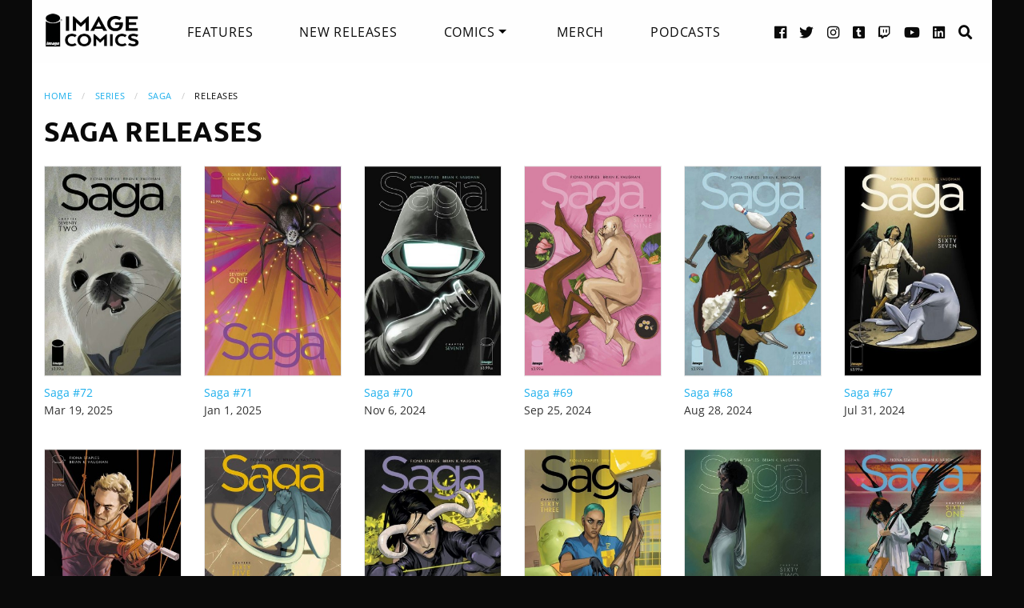

--- FILE ---
content_type: text/html
request_url: https://imagecomics.com/comics/list/series/saga/releases
body_size: 4591
content:

<!doctype html><html
class="no-js" lang="en"><head><meta
charset="utf-8" /><meta
http-equiv="x-ua-compatible" content="ie=edge"><meta
name="viewport" content="width=device-width, initial-scale=1.0" /><meta
name="csrf-param" content="CRAFT_CSRF_TOKEN"><meta
name="csrf-token" content="SQYDe1gJNw8-A6oR6-CUt6gKsr3AT50YCumJtBuidkPxquYoFFpRiDw-RRw0TlptdG2TWaCnpvnAO4HUiwHbb1qT3_Vtxx8yp8KUQzk1INg="><link
rel="apple-touch-icon" sizes="180x180" href="https://cdn.imagecomics.com/apple-touch-icon.png"><link
rel="icon" type="image/png" sizes="32x32" href="https://cdn.imagecomics.com/favicon-32x32.png"><link
rel="icon" type="image/png" sizes="16x16" href="https://cdn.imagecomics.com/favicon-16x16.png"><link
rel="mask-icon" href="https://cdn.imagecomics.com/safari-pinned-tab.svg" color="#050505"><link
rel="alternate" type="application/rss+xml" title="Official imagecomics.com RSS feed" href="https://imagecomics.com/rss.xml" ><meta
name="msapplication-TileColor" content="#000000"><meta
name="theme-color" content="#080808"> <script type="module">!function(){const e=document.createElement("link").relList;if(!(e&&e.supports&&e.supports("modulepreload"))){for(const e of document.querySelectorAll('link[rel="modulepreload"]'))r(e);new MutationObserver((e=>{for(const o of e)if("childList"===o.type)for(const e of o.addedNodes)if("LINK"===e.tagName&&"modulepreload"===e.rel)r(e);else if(e.querySelectorAll)for(const o of e.querySelectorAll("link[rel=modulepreload]"))r(o)})).observe(document,{childList:!0,subtree:!0})}function r(e){if(e.ep)return;e.ep=!0;const r=function(e){const r={};return e.integrity&&(r.integrity=e.integrity),e.referrerpolicy&&(r.referrerPolicy=e.referrerpolicy),"use-credentials"===e.crossorigin?r.credentials="include":"anonymous"===e.crossorigin?r.credentials="omit":r.credentials="same-origin",r}(e);fetch(e.href,r)}}();</script> <script type="module" src="https://imagecomics.com/assets/dist/assets/app-CAtZGCGO.js" crossorigin onload="e=new CustomEvent(&#039;vite-script-loaded&#039;, {detail:{path: &#039;src/js/main.js&#039;}});document.dispatchEvent(e);"></script> <link
href="https://imagecomics.com/assets/dist/assets/app-a5vFeJd_.css" rel="stylesheet"><title>Releases | Saga | Image Comics</title>
<script>dl = [];
(function(w,d,s,l,i){w[l]=w[l]||[];w[l].push({'gtm.start':
new Date().getTime(),event:'gtm.js'});var f=d.getElementsByTagName(s)[0],
j=d.createElement(s),dl=l!='dataLayer'?'&l='+l:'';j.async=true;j.src=
'//www.googletagmanager.com/gtm.js?id='+i+dl;f.parentNode.insertBefore(j,f);
})(window,document,'script','dl','GTM-TBLPFTD');
</script><meta name="description" content="Releases for Saga at Image Comics">
<meta name="referrer" content="no-referrer-when-downgrade">
<meta name="robots" content="all">
<meta content="en_US" property="og:locale">
<meta content="Image Comics" property="og:site_name">
<meta content="website" property="og:type">
<meta content="comics/list/series/saga/releases" property="og:url">
<meta content="Releases | Saga" property="og:title">
<meta content="Releases for Saga at Image Comics" property="og:description">
<meta content="https://cdn.imagecomics.com/assets/i/series/323447/saga_2dbcfdda48.jpg" property="og:image">
<meta content="1200" property="og:image:width">
<meta content="630" property="og:image:height">
<meta content="http://imagecomics.tumblr.com/" property="og:see_also">
<meta content="https://www.pinterest.com/imagecomics/" property="og:see_also">
<meta content="https://instagram.com/imagecomics/" property="og:see_also">
<meta content="https://www.youtube.com/channel/UCHmaKLo0FXWIPx-3n6qs3vQ" property="og:see_also">
<meta content="https://plus.google.com/114598508613546460297/posts" property="og:see_also">
<meta content="https://www.linkedin.com/company/1848032/" property="og:see_also">
<meta content="https://en.wikipedia.org/wiki/Image_Comics" property="og:see_also">
<meta content="https://www.facebook.com/pages/Image-Comics-Inc/178643148813259" property="og:see_also">
<meta content="http://twitter.com/imagecomics" property="og:see_also">
<meta name="twitter:card" content="summary_large_image">
<meta name="twitter:site" content="@imagecomics">
<meta name="twitter:creator" content="@imagecomics">
<meta name="twitter:title" content="Releases | Saga | Image Comics">
<meta name="twitter:description" content="Releases for Saga at Image Comics">
<meta name="twitter:image" content="https://cdn.imagecomics.com/assets/i/series/323447/saga_2dbcfdda48.jpg">
<meta name="twitter:image:width" content="796">
<meta name="twitter:image:height" content="418">
<link href="https://imagecomics.com/comics/list/series/saga/releases" rel="canonical">
<link href="https://imagecomics.com" rel="home">
<link type="text/plain" href="https://imagecomics.com/humans.txt" rel="author"></head><body><noscript><iframe src="//www.googletagmanager.com/ns.html?id=GTM-TBLPFTD"
height="0" width="0" style="display:none;visibility:hidden"></iframe></noscript>
<div
class="site"><div
class="search-bar"><div
class="grid-container grid-x"><div
class="cell"><form
class="search clearfix" method="get" action="https://imagecomics.com/search/results" role="search" data-abide novalidate>
<input
type="search" required id="search" class="search-input" name="s" placeholder="I want to find...">
<button
class="button" type="submit" role="button">Search</button></form></div></div></div><header
id="header" class="main-header"><div
class="grid-container"><div
class="grid-x grid-padding-x"><div
class="cell shrink">
<a
href="/" aria-label="Image Comics" class="main-logo">
<img
src="/assets/img/image-comics-logo.png" alt="Image Comics">
</a></div><nav
class="cell auto"><ul
class="desktop-nav dropdown menu" data-dropdown-menu><li><a
href="/features">Features</a></li><li><a
href="/comics/new-releases">New Releases</a></li><li>
<a
class="active" href="/comics/series">Comics</a><ul
class="menu"><li><a
href="/comics/read-first-issues">Read First Issues</a></li><li><a
href="/comics/coming-soon">Coming Soon</a></li><li><a
href="/comics/series">Comic Series</a></li></ul></li><li><a
href="https://imagecomics.threadless.com/" target="_blank" >Merch</a></li><li><a
href="/podcasts">Podcasts</a></li></ul></nav><div
class="cell shrink social text-right"><ul><li>
<a
aria-label="Facebook link" target="_blank" href="https://www.facebook.com/pages/Image-Comics-Inc/178643148813259">
<i
class="fa fa-facebook-official" aria-hidden="true"></i>
</a></li><li>
<a
aria-label="Twitter link" target="_blank" href="https://twitter.com/imagecomics">
<i
class="fa fa-twitter" aria-hidden="true"></i>
</a></li><li>
<a
aria-label="Instagram link" target="_blank" href="https://instagram.com/imagecomics/">
<i
class="fa fa-instagram" aria-hidden="true"></i>
</a></li><li>
<a
aria-label="Tumblr link" target="_blank" href="http://imagecomics.tumblr.com/">
<i
class="fa fa-tumblr-square" aria-hidden="true"></i>
</a></li><li>
<a
aria-label="Twitch link" class="smaller" target="_blank" href="https://www.twitch.tv/imagecomics">
<i
class="fa fa-twitch" aria-hidden="true"></i>
</a></li><li>
<a
aria-label="YouTube link" target="_blank" href="https://www.youtube.com/channel/UCHmaKLo0FXWIPx-3n6qs3vQ">
<i
class="fa fa-youtube" aria-hidden="true"></i>
</a></li><li><a
aria-label="LinkedIn link" target="_blank" href="https://www.linkedin.com/company/1848032/">
<i
class="fa fa-linkedin-square" aria-hidden="true"></i>
</a></li><li><a
href="#" class="search-button"><i
class="fa fa-search" aria-hidden="true"></i> <span>Search</span></a></li></ul></div></div><a
aria-label="Search" href="#" class="mobile-search-button"><i
class="fa fa-search" aria-hidden="true"></i></a><a
class="mobile-dropdown-button"><div
id="hamburger">
<span></span>
<span></span>
<span></span>
<span></span></div>
</a><div
class="mobile-dropdown-menu-container"><div
class="mobile-dropdown-menu"><ul><li><a
href="/features">Features</a></li><li><a
href="/comics/new-releases">New Releases</a></li><li
class="inner-mobile-menu mm-inactive">
<span>Comics <i
class="fa fa-chevron-right" aria-hidden="true"></i></span><ul
class="inner-mobile-dropdown"><li><a
href="/comics/read-first-issues">Read First Issues</a></li><li><a
href="/comics/coming-soon">Coming Soon</a></li><li><a
href="/comics/series">Comic Series</a></li></ul></li><li><a
href="https://imagecomics.threadless.com/" target="_blank">Merch</a></li><li><a
href="/podcasts">Podcasts</a></li></ul></div></div></div></header><main
id="main" class="wrapper"><div
class="grid-container"><div
class="grid-x grid-padding-x u-mt2 "><div
class="cell"><nav
aria-label="You are here:" role="navigation"><ul
class="breadcrumbs"><li><a
href="https://imagecomics.com/">Home</a></li><li><a
href="/comics/series" >Series</a></li><li><a
href="https://imagecomics.com/comics/series/saga" >Saga</a></li><li><span
class="show-for-sr">Current: </span>Releases</li></ul></nav><h2>Saga Releases</h2></div></div><section
class="comics-grid u-pb2" ><div
class="grid-x grid-padding-x small-up-2 medium-up-3 large-up-6 u-pt1 u-pb1"><div
class="cell  u-mb1">
<a
href="https://imagecomics.com/comics/releases/saga-72" class="cover-image u-mb0_5">
<img
src="https://cdn.imagecomics.com/assets/i/releases/1065494/saga-72_47d2a423e8.jpg" alt="Saga #72 cover" class="u-mb0_5 block with-border">
</a>
<a
href="https://imagecomics.com/comics/releases/saga-72">
<span
class="u-mb0_5">Saga #72</span>
</a>
<span
class="date">Mar 19, 2025</span></div><div
class="cell  u-mb1">
<a
href="https://imagecomics.com/comics/releases/saga-71" class="cover-image u-mb0_5">
<img
src="https://cdn.imagecomics.com/assets/i/releases/1045251/saga-71_3f74d0130c.jpg" alt="Saga #71 cover" class="u-mb0_5 block with-border">
</a>
<a
href="https://imagecomics.com/comics/releases/saga-71">
<span
class="u-mb0_5">Saga #71</span>
</a>
<span
class="date">Jan 1, 2025</span></div><div
class="cell  u-mb1">
<a
href="https://imagecomics.com/comics/releases/saga-70" class="cover-image u-mb0_5">
<img
src="https://cdn.imagecomics.com/assets/i/releases/1040651/saga-70_48055187b9.jpg" alt="Saga #70 cover" class="u-mb0_5 block with-border">
</a>
<a
href="https://imagecomics.com/comics/releases/saga-70">
<span
class="u-mb0_5">Saga #70</span>
</a>
<span
class="date">Nov 6, 2024</span></div><div
class="cell  u-mb1">
<a
href="https://imagecomics.com/comics/releases/saga-69" class="cover-image u-mb0_5">
<img
src="https://cdn.imagecomics.com/assets/i/releases/1038404/saga-69_0c6e62a3ec.jpg" alt="Saga #69 cover" class="u-mb0_5 block with-border">
</a>
<a
href="https://imagecomics.com/comics/releases/saga-69">
<span
class="u-mb0_5">Saga #69</span>
</a>
<span
class="date">Sep 25, 2024</span></div><div
class="cell  u-mb1">
<a
href="https://imagecomics.com/comics/releases/saga-68" class="cover-image u-mb0_5">
<img
src="https://cdn.imagecomics.com/assets/i/releases/1036087/saga-68_434b8b10b3.jpg" alt="Saga #68 cover" class="u-mb0_5 block with-border">
</a>
<a
href="https://imagecomics.com/comics/releases/saga-68">
<span
class="u-mb0_5">Saga #68</span>
</a>
<span
class="date">Aug 28, 2024</span></div><div
class="cell  u-mb1">
<a
href="https://imagecomics.com/comics/releases/saga-67" class="cover-image u-mb0_5">
<img
src="https://cdn.imagecomics.com/assets/i/releases/1033733/saga-67_5faa34383c.jpg" alt="Saga #67 cover" class="u-mb0_5 block with-border">
</a>
<a
href="https://imagecomics.com/comics/releases/saga-67">
<span
class="u-mb0_5">Saga #67</span>
</a>
<span
class="date">Jul 31, 2024</span></div><div
class="cell  u-mb1">
<a
href="https://imagecomics.com/comics/releases/saga-66-mr" class="cover-image u-mb0_5">
<img
src="https://cdn.imagecomics.com/assets/i/releases/984908/saga-66-mr_9a00ead117.jpg" alt="Saga #66 cover" class="u-mb0_5 block with-border">
</a>
<a
href="https://imagecomics.com/comics/releases/saga-66-mr">
<span
class="u-mb0_5">Saga #66</span>
</a>
<span
class="date">Sep 20, 2023</span></div><div
class="cell  u-mb1">
<a
href="https://imagecomics.com/comics/releases/saga-65" class="cover-image u-mb0_5">
<img
src="https://cdn.imagecomics.com/assets/i/releases/965973/saga-65_97d4752aa3.jpg" alt="Saga #65 cover" class="u-mb0_5 block with-border">
</a>
<a
href="https://imagecomics.com/comics/releases/saga-65">
<span
class="u-mb0_5">Saga #65</span>
</a>
<span
class="date">Jun 21, 2023</span></div><div
class="cell  u-mb1">
<a
href="https://imagecomics.com/comics/releases/saga-64" class="cover-image u-mb0_5">
<img
src="https://cdn.imagecomics.com/assets/i/releases/1006079/saga-64_d4c548ef83.jpg" alt="SAGA #64 cover" class="u-mb0_5 block with-border">
</a>
<a
href="https://imagecomics.com/comics/releases/saga-64">
<span
class="u-mb0_5">SAGA #64</span>
</a>
<span
class="date">May 10, 2023</span></div><div
class="cell  u-mb1">
<a
href="https://imagecomics.com/comics/releases/saga-63-2" class="cover-image u-mb0_5">
<img
src="https://cdn.imagecomics.com/assets/i/releases/958948/saga-63-2_3b3871c395.jpg" alt="Saga #63 cover" class="u-mb0_5 block with-border">
</a>
<a
href="https://imagecomics.com/comics/releases/saga-63-2">
<span
class="u-mb0_5">Saga #63</span>
</a>
<span
class="date">Apr 5, 2023</span></div><div
class="cell  u-mb1">
<a
href="https://imagecomics.com/comics/releases/saga-62-mr" class="cover-image u-mb0_5">
<img
src="https://cdn.imagecomics.com/assets/i/releases/929780/saga-62-mr_8fb11d5255.jpg" alt="SAGA #62 cover" class="u-mb0_5 block with-border">
</a>
<a
href="https://imagecomics.com/comics/releases/saga-62-mr">
<span
class="u-mb0_5">SAGA #62</span>
</a>
<span
class="date">Feb 22, 2023</span></div><div
class="cell  u-mb1">
<a
href="https://imagecomics.com/comics/releases/saga-61" class="cover-image u-mb0_5">
<img
src="https://cdn.imagecomics.com/assets/i/releases/922368/saga-61_101825ba29.jpg" alt="Saga #61 cover" class="u-mb0_5 block with-border">
</a>
<a
href="https://imagecomics.com/comics/releases/saga-61">
<span
class="u-mb0_5">Saga #61</span>
</a>
<span
class="date">Jan 25, 2023</span></div><div
class="cell  u-mb1">
<a
href="https://imagecomics.com/comics/releases/saga-60" class="cover-image u-mb0_5">
<img
src="https://cdn.imagecomics.com/assets/i/releases/798137/saga-60_6556cc27c7.jpg" alt="SAGA #60 cover" class="u-mb0_5 block with-border">
</a>
<a
href="https://imagecomics.com/comics/releases/saga-60">
<span
class="u-mb0_5">SAGA #60</span>
</a>
<span
class="date">Jul 6, 2022</span></div><div
class="cell  u-mb1">
<a
href="https://imagecomics.com/comics/releases/saga-59" class="cover-image u-mb0_5">
<img
src="https://cdn.imagecomics.com/assets/i/releases/778560/saga-59_a6d7047d9c.jpg" alt="SAGA #59 cover" class="u-mb0_5 block with-border">
</a>
<a
href="https://imagecomics.com/comics/releases/saga-59">
<span
class="u-mb0_5">SAGA #59</span>
</a>
<span
class="date">May 25, 2022</span></div><div
class="cell  u-mb1">
<a
href="https://imagecomics.com/comics/releases/saga-58" class="cover-image u-mb0_5">
<img
src="https://cdn.imagecomics.com/assets/i/releases/764270/saga-58_0bc0dc0741.jpg" alt="SAGA #58 cover" class="u-mb0_5 block with-border">
</a>
<a
href="https://imagecomics.com/comics/releases/saga-58">
<span
class="u-mb0_5">SAGA #58</span>
</a>
<span
class="date">Apr 27, 2022</span></div><div
class="cell  u-mb1">
<a
href="https://imagecomics.com/comics/releases/saga-57" class="cover-image u-mb0_5">
<img
src="https://cdn.imagecomics.com/assets/i/releases/747509/saga-57_296b07549f.jpg" alt="SAGA #57 cover" class="u-mb0_5 block with-border">
</a>
<a
href="https://imagecomics.com/comics/releases/saga-57">
<span
class="u-mb0_5">SAGA #57</span>
</a>
<span
class="date">Mar 23, 2022</span></div><div
class="cell  u-mb1">
<a
href="https://imagecomics.com/comics/releases/saga-56" class="cover-image u-mb0_5">
<img
src="https://cdn.imagecomics.com/assets/i/releases/699174/saga-56_b86c2c798c.jpg" alt="SAGA #56 cover" class="u-mb0_5 block with-border">
</a>
<a
href="https://imagecomics.com/comics/releases/saga-56">
<span
class="u-mb0_5">SAGA #56</span>
</a>
<span
class="date">Feb 23, 2022</span></div><div
class="cell  u-mb1">
<a
href="https://imagecomics.com/comics/releases/saga-55" class="cover-image u-mb0_5">
<img
src="https://cdn.imagecomics.com/assets/i/releases/697984/saga-55_fd17651386.jpg" alt="SAGA #55 cover" class="u-mb0_5 block with-border">
</a>
<a
href="https://imagecomics.com/comics/releases/saga-55">
<span
class="u-mb0_5">SAGA #55</span>
</a>
<span
class="date">Jan 26, 2022</span></div><div
class="cell  u-mb1">
<a
href="https://imagecomics.com/comics/releases/saga-54" class="cover-image u-mb0_5">
<img
src="https://cdn.imagecomics.com/assets/i/releases/231201/saga-54_20d34e64fb.jpg" alt="Saga #54 cover" class="u-mb0_5 block with-border">
</a>
<a
href="https://imagecomics.com/comics/releases/saga-54">
<span
class="u-mb0_5">Saga #54</span>
</a>
<span
class="date">Jul 25, 2018</span></div><div
class="cell  u-mb1">
<a
href="https://imagecomics.com/comics/releases/saga-53" class="cover-image u-mb0_5">
<img
src="https://cdn.imagecomics.com/assets/i/releases/74804/saga-53_3ed7ebf458.jpg" alt="Saga #53 cover" class="u-mb0_5 block with-border">
</a>
<a
href="https://imagecomics.com/comics/releases/saga-53">
<span
class="u-mb0_5">Saga #53</span>
</a>
<span
class="date">Jun 27, 2018</span></div><div
class="cell  u-mb1">
<a
href="https://imagecomics.com/comics/releases/saga-52" class="cover-image u-mb0_5">
<img
src="https://cdn.imagecomics.com/assets/i/releases/77494/saga-52_42e861fa09.jpg" alt="Saga #52 cover" class="u-mb0_5 block with-border">
</a>
<a
href="https://imagecomics.com/comics/releases/saga-52">
<span
class="u-mb0_5">Saga #52</span>
</a>
<span
class="date">May 30, 2018</span></div><div
class="cell  u-mb1">
<a
href="https://imagecomics.com/comics/releases/saga-51" class="cover-image u-mb0_5">
<img
src="https://cdn.imagecomics.com/assets/i/releases/74810/saga-51_9ead389c34.jpg" alt="Saga #51 cover" class="u-mb0_5 block with-border">
</a>
<a
href="https://imagecomics.com/comics/releases/saga-51">
<span
class="u-mb0_5">Saga #51</span>
</a>
<span
class="date">Apr 25, 2018</span></div><div
class="cell  u-mb1">
<a
href="https://imagecomics.com/comics/releases/saga-50" class="cover-image u-mb0_5">
<img
src="https://cdn.imagecomics.com/assets/i/releases/74809/saga-50_c28be840a8.jpg" alt="Saga #50 cover" class="u-mb0_5 block with-border">
</a>
<a
href="https://imagecomics.com/comics/releases/saga-50">
<span
class="u-mb0_5">Saga #50</span>
</a>
<span
class="date">Mar 28, 2018</span></div><div
class="cell  u-mb1">
<a
href="https://imagecomics.com/comics/releases/saga-49" class="cover-image u-mb0_5">
<img
src="https://cdn.imagecomics.com/assets/i/releases/2457/saga-49_c67f7d11e7.jpg" alt="Saga #49 cover" class="u-mb0_5 block with-border">
</a>
<a
href="https://imagecomics.com/comics/releases/saga-49">
<span
class="u-mb0_5">Saga #49</span>
</a>
<span
class="date">Feb 28, 2018</span></div></div></section><div
class="grid-x grid-padding-x u-pb3"><div
class="cell"><nav
aria-label="Pagination"><ul
class="pagination text-center u-sm-pt1 u-pt2 u-sm-pb0 u-pb2"><li
class="pagination-previous disabled">Previous</li><li
class="current"><span
class="show-for-sr">You're on page</span> 1</li><li><a
href="https://imagecomics.com/comics/list/series/saga/releases/p2" aria-label="Page 2" >2</a></li><li><a
href="https://imagecomics.com/comics/list/series/saga/releases/p3" aria-label="Page 3" >3</a></li><li
class="pagination-next"><a
href="https://imagecomics.com/comics/list/series/saga/releases/p2" aria-label="Next page">Next</a></li></ul></nav></div></div></div></main></div><footer
id="footer"><div
class="grid-container"><div
class="grid-x grid-padding-x u-pt1_5 u-pb1_5"><div
class="cell large-3">
<a
aria-label="Image Comics" href="/" class="footer-logo">
<img
src="/assets/img/image-comics-logo.png" alt="Image Comics">
</a><p
class="copyright">All content copyright &copy; & Trademarked TM 2026 Image Comics or their respective owners. Image and its logos are &reg; and &copy; 2026 Image Comics, Inc. All rights reserved.</p></div><div
class="cell hide-for-large social u-md-pb1_5"><ul><li>
<a
aria-label="Facebook link" target="_blank" href="https://www.facebook.com/pages/Image-Comics-Inc/178643148813259">
<i
class="fa fa-facebook-official" aria-hidden="true"></i>
</a></li><li>
<a
aria-label="Twitter link" target="_blank" href="https://twitter.com/imagecomics">
<i
class="fa fa-twitter" aria-hidden="true"></i>
</a></li><li>
<a
aria-label="Instagram link" target="_blank" href="https://instagram.com/imagecomics/">
<i
class="fa fa-instagram" aria-hidden="true"></i>
</a></li><li>
<a
aria-label="Tumblr link" target="_blank" href="http://imagecomics.tumblr.com/">
<i
class="fa fa-tumblr-square" aria-hidden="true"></i>
</a></li><li>
<a
aria-label="Twitch link" class="smaller" target="_blank" href="https://www.twitch.tv/imagecomics">
<i
class="fa fa-twitch" aria-hidden="true"></i>
</a></li><li>
<a
aria-label="YouTube link" target="_blank" href="https://www.youtube.com/channel/UCHmaKLo0FXWIPx-3n6qs3vQ">
<i
class="fa fa-youtube" aria-hidden="true"></i>
</a></li><li><a
aria-label="LinkedIn link" target="_blank" href="https://www.linkedin.com/company/1848032/">
<i
class="fa fa-linkedin-square" aria-hidden="true"></i>
</a></li></ul></div><div
class="cell small-6 large-3 border-left"><ul
class="footer-nav"><li><a
href="/comics/new-releases">New Releases</a></li><li><a
href="/comics/coming-soon">Coming Soon</a></li><li><a
href="/comics/series">Comic Series</a></li><li><a
href="/creators">Creators</a></li><li><a
href="/events">Events</a></li><li><a
href="https://imagecomics.threadless.com/" target="_blank">Merch</a></li><li><a
href="/podcasts" >Podcasts</a></li><li><a
href="/solicitations">Solicitations</a></li><li><a
target="_blank" href="https://eepurl.com/K3nt5">Newsletter Sign Up</a></li></ul></div><div
class="cell small-6 large-3 border-left"><ul
class="footer-nav"><li><a
href="/about-us">About Us</a></li><li><a
href="/press-releases">Press Releases</a></li><li><a
href="https://imagecomics.com/rss.xml">RSS Feed</a></li><li><a
href="/contact">Contact</a></li><li><a
href="/faq">FAQ</a></li><li><a
href="/submissions">Submissions</a></li><li><a
href="/terms-and-conditions">Terms and Conditions</a></li><li><a
href="/privacy">Privacy Policy</a></li><li><a
href="/copyright-information">Copyright Infringement</a></li></ul></div><div
class="cell medium-12 large-3 find-a-store text-center"><aside><h4 class="u-mb1">Find a Store</h4><form
id="store_finder_form" action="/" method="get" data-abide novalidate><div
class="input-group">
<label
for="find_by_zip" class="sr-only">Enter Zip Code</label>
<input
class="input-group-field" id="find_by_zip" name="find_by_zip" placeholder="Enter Zip Code" required pattern="number"><div
class="input-group-button">
<button
type="submit" class="button" id="find_submit" name="find_submit">Go</button></div></div>
<span
class="form-error" data-form-error-for="find_by_zip">Zipcode is required.</span></form></aside></div></div></div></footer><script type="application/ld+json">{"@context":"http://schema.org","@graph":[{"@type":"WebPage","author":{"@id":"https://imagecomics.com#identity"},"copyrightHolder":{"@id":"https://imagecomics.com#identity"},"creator":{"@id":"#creator"},"description":"Releases for Saga at Image Comics","image":{"@type":"ImageObject","url":"https://cdn.imagecomics.com/assets/i/series/323447/saga_2dbcfdda48.jpg"},"mainEntityOfPage":"comics/list/series/saga/releases","name":"Releases | Saga","url":"https://imagecomics.com/comics/list/series/saga/releases"},{"@id":"https://imagecomics.com#identity","@type":"Organization","address":{"@type":"PostalAddress","addressCountry":"US"},"description":"Image is a comics and graphic novels publisher formed in 1992 by 7 of the comics industry's best-selling artists, and is the 3rd largest comics publisher in the United States.","email":"info@imagecomics.com","name":"Image Comics","sameAs":["http://twitter.com/imagecomics","https://www.facebook.com/pages/Image-Comics-Inc/178643148813259","https://en.wikipedia.org/wiki/Image_Comics","https://www.linkedin.com/company/1848032/","https://plus.google.com/114598508613546460297/posts","https://www.youtube.com/channel/UCHmaKLo0FXWIPx-3n6qs3vQ","https://instagram.com/imagecomics/","https://www.pinterest.com/imagecomics/","http://imagecomics.tumblr.com/"],"url":"https://imagecomics.com"},{"@id":"#creator","@type":"Organization"},{"@type":"BreadcrumbList","description":"Breadcrumbs list","itemListElement":[{"@type":"ListItem","item":"https://imagecomics.com","name":"Homepage","position":1}],"name":"Breadcrumbs"}]}</script></body></html><!-- Cached by Blitz on 2026-01-19T07:21:34-08:00 -->